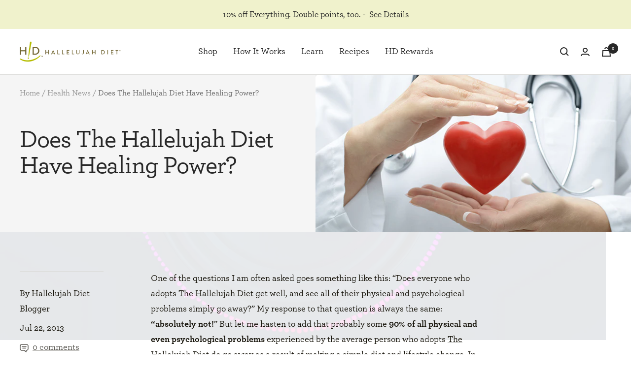

--- FILE ---
content_type: text/css
request_url: https://myhdiet.com/cdn/shop/t/148/assets/font.css?v=61586791467478358211769212021
body_size: -513
content:
@font-face{font-family:Archer;src:url(//myhdiet.com/cdn/shop/t/148/assets/Archer-Medium-Pro.otf?v=98044007886805881941769211981) format("opentype");font-weight:400;font-style:normal}@font-face{font-family:Archer;src:url(//myhdiet.com/cdn/shop/t/148/assets/Archer-Bold-Pro.otf?v=60595423511442917051769211977) format("opentype");font-weight:600;font-style:normal}@font-face{font-family:Archer;src:url(//myhdiet.com/cdn/shop/t/148/assets/Archer-Light-Pro.otf?v=162023831704966500591769211980) format("opentype");font-weight:300;font-style:normal}@font-face{font-family:Brandon Grotesque;src:url(//myhdiet.com/cdn/shop/t/148/assets/BrandonGrotesque-Medium.otf?v=28545626514121431721769211986) format("opentype");font-weight:400;font-style:normal}@font-face{font-family:Brandon Grotesque;src:url(//myhdiet.com/cdn/shop/t/148/assets/BrandonGrotesque-Bold.otf?v=1997238294991511611769211985) format("opentype");font-weight:600;font-style:normal}@font-face{font-family:Brandon Grotesque;src:url(//myhdiet.com/cdn/shop/t/148/assets/BrandonGrotesque-Regular.otf?v=95634680971902463571769211986) format("opentype");font-weight:300;font-style:normal}
/*# sourceMappingURL=/cdn/shop/t/148/assets/font.css.map?v=61586791467478358211769212021 */


--- FILE ---
content_type: text/css
request_url: https://myhdiet.com/cdn/shop/t/148/assets/rs-free-gift.css?v=21869108229254983471769211991
body_size: 182
content:
:root{--free-gift-full-bar-color: #058119;--free-gift-progres-bar-color: #990707;--free-gift-progress-bar-bg-color: #D9D9D9;--free-gift-font-size: 16px}[data-module=free-gift]{display:none;position:fixed;top:0;left:0;height:100vh;width:100vw;z-index:20}[data-module=free-gift].open{display:block}[data-module=free-gift].open .free-gift__overlay{display:block;position:fixed;top:0;left:0;height:100vh;width:100vw;background:#000;opacity:.5;transition:visibility .6s ease-in-out,opacity .6s ease-in-out}[data-module=free-gift] .free-gift__modal{background-color:#fff;border:3px solid #000;border-radius:30px;display:flex;align-items:center;flex-direction:column;top:50%;left:50%;position:fixed;transform:translate(-50%,-50%);width:100%}[data-module=free-gift] .free-gift__header{padding:0 1.5em}[data-module=free-gift] .free-gift__header .heading{font-size:32px;line-height:1.225;margin-top:40px;text-align:center}[data-module=free-gift] .free-gift__header .sub-heading{font-size:20px;text-align:center}[data-module=free-gift] .free-gift__content{display:flex;align-items:flex-end;gap:.77rem;margin-top:.625em;padding:1em}[data-module=free-gift] .free-gift__content .separator{font-weight:var(--text-font-bold-weight);margin-bottom:.6em}[data-module=free-gift] .free-gift__product{text-align:center}[data-module=free-gift] .free-gift__product .title{font-size:20px;font-weight:var(--text-font-bold-weight);text-align:center;margin-top:1.5em}[data-module=free-gift] .free-gift__product .button{font-size:var(--free-gift-font-size);letter-spacing:normal;margin-top:10px;min-width:initial;padding:0 1em;text-transform:initial}[data-module=free-gift] .free-gift__product .button.added{color:#000;background-image:linear-gradient(to right,var(--free-gift-progress-bar-bg-color),var(--free-gift-progress-bar-bg-color));background-color:var(--free-gift-progress-bar-bg-color);pointer-events:none}[data-module=free-gift] .free-gift__close{position:absolute;top:10px;right:6px;padding:10px 16px;font-size:24px;font-family:var(--heading-font-family);font-weight:var(--heading-font-weight);line-height:1}@media (min-width: 768px){[data-module=free-gift] .free-gift__modal{font-size:100%;width:fit-content;height:512px}[data-module=free-gift] .free-gift__content{gap:1.65em}[data-module=free-gift] .free-gift__header .heading{font-size:40px}[data-module=free-gift] .free-gift__header .sub-heading{font-size:24px}[data-module=free-gift] .free-gift__product .button{font-size:20px;letter-spacing:.06em;min-width:230px}}cart-drawer free-gift-bar .shipping-bar_container.free-gift{flex-wrap:wrap}cart-drawer .shipping-bar__progress.free-gift{background-color:var(--free-gift-progress-bar-bg-color);border:2px solid var(--free-gift-progress-bar-bg-color)}cart-drawer free-gift-bar .shipping-bar__progress.free-gift:after{background-color:var(--free-gift-progres-bar-color);border-radius:4px;border:2px solid var(--free-gift-progres-bar-color);height:8px;top:-2px;left:-2px;transform:none;width:calc(var(--progress) * 100% + 4px)}cart-drawer free-gift-bar.full-bar .shipping-bar__progress.free-gift:after{background-color:var(--free-gift-full-bar-color);border:2px solid var(--free-gift-full-bar-color)}cart-drawer free-gift-bar .shipping-bar__text{font-size:var(--free-gift-font-size)}cart-drawer free-gift-bar .free-gift__cta{color:var(--free-gift-full-bar-color);font-size:var(--free-gift-font-size);font-weight:var(--text-font-bold-weight);display:none;margin-left:10px;text-decoration:underline;text-transform:uppercase;text-underline-offset:.1rem}cart-drawer free-gift-bar.free-gift .free-gift__cta{display:block}
/*# sourceMappingURL=/cdn/shop/t/148/assets/rs-free-gift.css.map?v=21869108229254983471769211991 */
